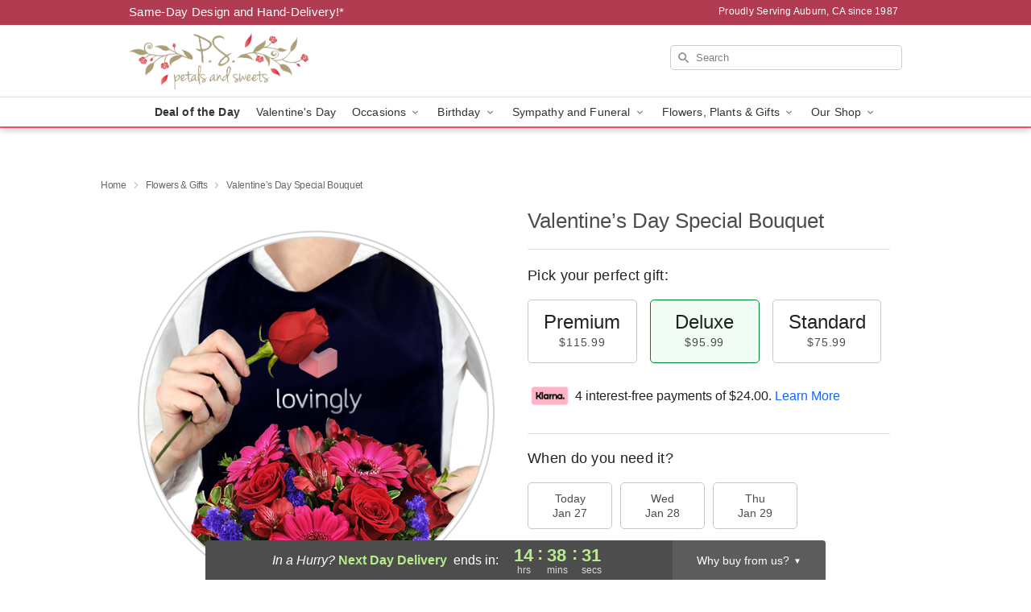

--- FILE ---
content_type: text/html; charset=UTF-8
request_url: https://www.petalsandsweetes.com/storefronts/datesClosed?fcplus=0
body_size: 712
content:
{"no_delivery_dates":["2026-01-04","2026-01-11","2026-01-18","2026-01-25","2026-02-01","2026-02-08","2026-02-15","2026-02-22","2026-03-01","2026-03-08","2026-03-15","2026-03-22","2026-03-29","2026-04-05","2026-04-12","2026-04-19","2026-04-26"],"no_pickup_dates":["2026-01-01","2026-01-02","2026-01-03","2026-01-04","2026-01-08","2026-01-09","2026-01-10","2026-01-11","2026-01-15","2026-01-16","2026-01-17","2026-01-18","2026-01-22","2026-01-23","2026-01-24","2026-01-25","2026-01-29","2026-01-30","2026-01-31","2026-02-01","2026-02-05","2026-02-06","2026-02-07","2026-02-08","2026-02-12","2026-02-13","2026-02-14","2026-02-15","2026-02-19","2026-02-20","2026-02-21","2026-02-22","2026-02-26","2026-02-27","2026-02-28","2026-03-01","2026-03-05","2026-03-06","2026-03-07","2026-03-08","2026-03-12","2026-03-13","2026-03-14","2026-03-15","2026-03-19","2026-03-20","2026-03-21","2026-03-22","2026-03-26","2026-03-27","2026-03-28","2026-03-29","2026-04-02","2026-04-03","2026-04-04","2026-04-05","2026-04-09","2026-04-10","2026-04-11","2026-04-12","2026-04-16","2026-04-17","2026-04-18","2026-04-19","2026-04-23","2026-04-24","2026-04-25","2026-04-26"],"delivery_cutoff_difference":{"y":0,"m":0,"d":0,"h":9,"i":21,"s":26,"f":0.921004,"weekday":0,"weekday_behavior":0,"first_last_day_of":0,"invert":0,"days":0,"special_type":0,"special_amount":0,"have_weekday_relative":0,"have_special_relative":0},"pickup_cutoff_difference":{"y":0,"m":0,"d":0,"h":8,"i":51,"s":26,"f":0.921004,"weekday":0,"weekday_behavior":0,"first_last_day_of":0,"invert":0,"days":0,"special_type":0,"special_amount":0,"have_weekday_relative":0,"have_special_relative":0},"pickup_cutoff":"3:00 PM PDT","delivery_cutoff":"2:30 PM PDT","delivery_today":false,"pickup_today":false,"pickup_disabled":false,"delivery_disabled":false,"delivery_cutoff_diff_next":{"y":0,"m":0,"d":0,"h":14,"i":38,"s":33,"f":0.062218,"weekday":0,"weekday_behavior":0,"first_last_day_of":0,"invert":1,"days":0,"special_type":0,"special_amount":0,"have_weekday_relative":0,"have_special_relative":0},"delivery_next_100hr":true}